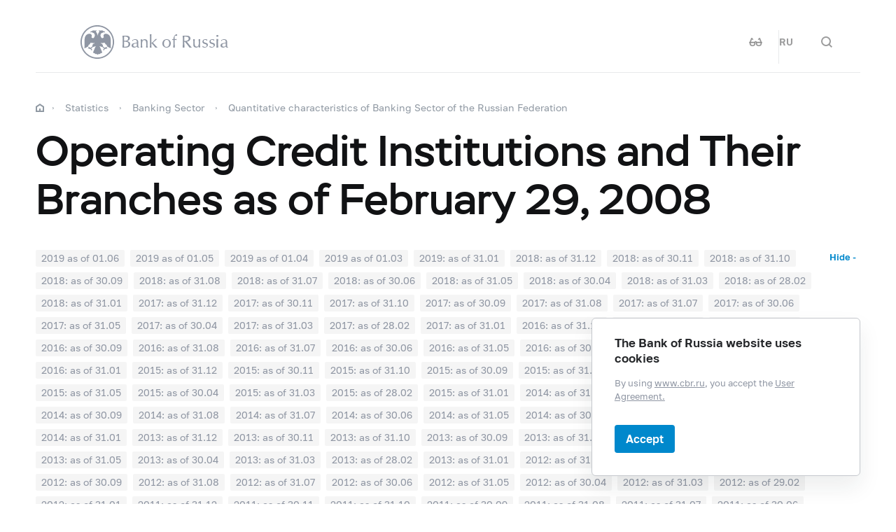

--- FILE ---
content_type: text/html; charset=utf-8
request_url: https://cbr.ru/eng/statistics/pdko/lic/cr_inst_branch_010308_e/
body_size: 11524
content:

<!DOCTYPE html>
<html>
<head>
    

<meta http-equiv="Content-Type" content="text/html; charset=UTF-8" />
<meta http-equiv="X-UA-Compatible" content="IE=edge,chrome=1">
<meta name="viewport" content="width=device-width, initial-scale=1, shrink-to-fit=no">
<meta name="format-detection" content="telephone=no" />
<meta name="zoom:lang" content="en" />
    <meta name="zoom:last-modified" content="Wed, 03 Apr 2019 06:55:43 GMT" />
<title>Operating Credit Institutions and Their Branches as of February 29,  2008 | Bank of Russia</title>



    <meta property="og:image" content="/common/images/share-1.jpg" />

    


            <link rel="stylesheet" type="text/css" href="/common/libs/jquery-ui/jquery-ui.min.css?v=v478607061" media="all">

            <!--[if IE 9]><link rel="stylesheet" type="text/css" href="/common/style/main-ie9.css?v=v677740427" media="all"><![endif]-->

            <!--[if gt IE 9]><!--><link rel="stylesheet" type="text/css" href="/common/style/main.min.css?v=v2126836889" media="all"><!--<![endif]-->


        <script type="text/javascript" src="/common/libs/jquery-3.7.1.min.js?v=v735956814"></script>



        <script type="text/javascript" src="/common/libs/jquery-ui/jquery-ui.min.js?v=v478607061"></script>

        <script type="text/javascript" src="/common/libs/jquery.inputmask.min.js?v=v478607061"></script>


        <script type="text/javascript" src="/common/scripts/vendor.js?v=v907291152"></script>

        <script type="text/javascript" src="/common/libs/jquery.floatThead.min.js?v=v478607061"></script>








        <script type="text/javascript" src="/common/libs/popper.js?v=v478607061"></script>

        <script type="text/javascript" src="/common/libs/tippy.js?v=v478607061"></script>

        <script type="text/javascript" src="/common/scripts/main.min.js?v=v1396628121"></script>


        <script type="text/javascript" src="/common/libs/localization-en.js?v=v955241707"></script>

        <script type="text/javascript" src="/js/jquery.cookie.min.js?v=v4260771145"></script>

        <script type="text/javascript" src="/js/site.js?v=v2848633841"></script>





    <script type="text/javascript">
    $(function () {
        var $menu = $('[data-menu]'),
            $menuItemBtn = $menu.find('[data-menu-item-btn]'),
            $menuShow = $('[data-menu-show]'),
            $menuClose = $('[data-menu-close]');
        var config = $menu.data('config');

        $menuShow.on('click.cms_loadwholesite', function (event) {
            loadWholeSite(true);
        });
        $menuShow.on('mouseenter.cms_loadwholesite', function (event) {
            loadWholeSite(false);
        });

        var xhr = null, g_openMenu = false;
        function loadWholeSite(openmenu) {
            g_openMenu = g_openMenu || openmenu;
            $menuShow.off('click.cms_loadwholesite mouseenter.cms_loadwholesite');
            if (xhr === null) {
                $('.menu_wrap .networks-circle').html($('.networks-circle.footer_networks').html());
                $('.menu_wrap .header_search').html($('.header .offsetMenu .header_search').html());

                xhr = $.ajax(config.url, {
                    dataType: "html",
                    method: "get",
                    success: function (html) {
                        $('[data-cms-wholesite-placeholder]').replaceWith(html);

                        $menu.find('.menu_tab[data-tabs-tab]').each(function () {
                            var tab = $(this).data('tabs-tab');
                            $(this).toggle($menu.find('[data-tabs-content="' + tab + '"]').length != 0);
                        });

                        $menu.trigger('new-html');

                        for (var i in config.catalogPath) {
                            $menu.find('li[data-catalog-id="' + config.catalogPath[i] + '"]')
                                .addClass("_active");
                            $menu.find('li[data-catalog-id="' + config.catalogPath[i] + '"]')
                                .closest('[data-tabs-content]')
                                .trigger('open-anchor');
                        }

                        
                        xhr = true;
                    },
                    error: function () {
                        xhr = null;
                    }
                });
            }
        }
    });
    </script>


<script>
    if (window.localStorage) {
        if (localStorage.getItem('vision-impaired'))
            document.getElementsByTagName('html')[0].className += ' vision-impaired';
    }
</script>
<script>
    document.documentElement.style.setProperty('--scrollbar-width', '17px');
    setTimeout(function () {
        
        var div = document.createElement('div');

        div.style.overflowY = 'scroll';
        div.style.width = '50px';
        div.style.height = '50px';

        
        div.style.visibility = 'hidden';

        document.body.appendChild(div);
        var scrollWidth = Math.max(div.offsetWidth - div.clientWidth, 0.15); 
        document.body.removeChild(div);
        
        document.documentElement.style.setProperty('--scrollbar-width', scrollWidth + 'px');
    }, 0);
</script>




    
</head>
<body>


<!-- Yandex.Metrika counter -->
<script type="text/javascript" >
    (function(m,e,t,r,i,k,a){m[i]=m[i]||function(){(m[i].a=m[i].a||[]).push(arguments)};
    m[i].l=1*new Date();
    for (var j = 0; j < document.scripts.length; j++) {if (document.scripts[j].src === r) { return; }}
    k=e.createElement(t),a=e.getElementsByTagName(t)[0],k.async=1,k.src=r,a.parentNode.insertBefore(k,a)})
    (window, document, "script", "https://mc.yandex.ru/metrika/tag.js", "ym");

    ym(5774506, "init", {
        clickmap:true,
        trackLinks:true,
        accurateTrackBounce:true,
        webvisor:true
    });
</script>
<noscript><div><img src="https://mc.yandex.ru/watch/5774506" style="position:absolute; left:-9999px;" alt="" /></div></noscript>    
<!-- /Yandex.Metrika counter -->
        
    

    <div class="header-print">
    <div class="offsetMenu">
        <div class="header-print_inner">
            <img class="header-print_logo" alt="cbr" src="/common/images/logo.svg">
            <ul class="header-print_contacts">
<li>12&nbsp;Neglinnaya Street, Moscow, 107016 Russia</li>

<li><nobr class="phone">8 800 300-30-00</nobr></li>
<li>www.cbr.ru</li>
</ul>

        </div>
    </div>
</div>

    <header class="header" id="header">
        <div class="top-line" data-top-line="">
            <div class="offsetMenu">
                <div class="col-md-23 offset-md-1">
                    <div class="top-line_inner header_inner">
                        

<div class="row">
    <div class="col-xl-5 col-md-9">
        <div class="header_left pr-0">
                <div class="header_menu" data-menu-show=""></div>
            <a class="header_logo_eng" href="/eng/"></a>
            <a class="d-flex d-md-none" href="#" data-tooltip="" data-tooltip-content="Mode for visually impaired" data-tooltip-class="mobile-hide"><div class="header_visual-impaired_item"></div></a>
                <a class="header_search_btn d-flex d-md-none" href="#" data-search-form-show="" aria-label="Search"><div class="header_search_icon"></div></a>
        </div>
    </div>
    <div class="col-xl-17 col-md-13 offset-md-1 header_block justify-content-end">
        <div class="d-none d-md-block">
            <div class="header_right">
                
                <div class="networks header_networks header_visual-impaired header_visual-impaired_inner"><a href="#" data-tooltip="" data-tooltip-content="Mode for visually impaired" data-tooltip-class="mobile-hide"><div class="header_visual-impaired_item"></div></a></div>
                <div class="header_lang header_lang_inner header_networks">
    <a href="/Localization/SwitchLanguage?url=%2Feng%2Fstatistics%2Fpdko%2Flic%2Fcr_inst_branch_010308_e%2F&amp;from=en-CB&amp;to=ru-RU"><!--noindex-->RU<!--/noindex--></a>
</div>
                    <div class="header_networks header_search header_search_inner">
                        <a class="header_search_btn" href="#" data-search-form-show="" aria-label="Search">
                            <div class="header_search_icon"></div>
                        </a>
                    </div>
            </div>
        </div>
    </div>
</div>
                    </div>
                </div>
            </div>
        </div>        
        <div class="offsetMenu">
            <div class="col-md-23 offset-md-1">
                <div class="header_inner">
                    

<div class="row">
    <div class="col-xl-5 col-md-9">
        <div class="header_left pr-0">
                <div class="header_menu" data-menu-show=""></div>
            <a class="header_logo_eng" href="/eng/"></a>
            <a class="d-flex d-md-none" href="#" data-tooltip="" data-tooltip-content="Mode for visually impaired" data-tooltip-class="mobile-hide"><div class="header_visual-impaired_item"></div></a>
                <a class="header_search_btn d-flex d-md-none" href="#" data-search-form-show="" aria-label="Search"><div class="header_search_icon"></div></a>
        </div>
    </div>
    <div class="col-xl-17 col-md-13 offset-md-1 header_block justify-content-end">
        <div class="d-none d-md-block">
            <div class="header_right">
                
                <div class="networks header_networks header_visual-impaired header_visual-impaired_inner"><a href="#" data-tooltip="" data-tooltip-content="Mode for visually impaired" data-tooltip-class="mobile-hide"><div class="header_visual-impaired_item"></div></a></div>
                <div class="header_lang header_lang_inner header_networks">
    <a href="/Localization/SwitchLanguage?url=%2Feng%2Fstatistics%2Fpdko%2Flic%2Fcr_inst_branch_010308_e%2F&amp;from=en-CB&amp;to=ru-RU"><!--noindex-->RU<!--/noindex--></a>
</div>
                    <div class="header_networks header_search header_search_inner">
                        <a class="header_search_btn" href="#" data-search-form-show="" aria-label="Search">
                            <div class="header_search_icon"></div>
                        </a>
                    </div>
            </div>
        </div>
    </div>
</div>
                </div>
            </div>
        </div>
    </header>
    <form action="/eng/search/" method="get" class="search-form" data-search-form=""
      data-api-url="/Content/SearchSuggest/Suggest"
      data-api-top-url="">
    <div class="offsetMenu">
        <div class="col-md-23 offset-md-1">
            <div class="search-form_inner">
                <div class="search-form_title">What do you want to find?<img class="search-form_title-close" src="/common/images/icons/menu-close-dark-grey.svg"></div>
                <div class="search-form_content">
                    <div class="search-form_block">
                        <div class="search-form_icon"></div>
                        <div class="search-form_field">
                            <input name="text" type="text" autocomplete="off" placeholder="Start typing" data-search-form-input="" />
                        </div>
                    </div>
                    <div class="search-form_clear" data-search-form-clear-btn=""><img src="/common/images/icons/menu-close-gray.svg"></div>
                    <div class="search-form_btn">
                        <button class="b-btn _blue" data-search-form-btn="">Search</button>
                    </div>
                </div>
            </div>
        </div>
    </div>
</form>


<div class="menu_wrap" data-menu="" data-config="{&quot;catalogPath&quot;:[22048,19536,19526],&quot;url&quot;:&quot;/Catalog/SiteMap/GetWholeSiteHtml?blockId=59192&quot;}">
    <div class="offsetMenu">
        <div class="header_menu _close menu_close d-none d-md-block" data-menu-close=""></div>
        <div class="header_inner top-line_inner d-block d-md-none">
            <div class="row">
                <div class="col-xl-5 col-md-9">
                    <div class="header_left pr-0">
                        <div role="button" tabindex="0" aria-label="Close menu" class="header_menu _close" data-menu-close=""></div>
                        <a class="header_logo" href="/eng/"></a>
                        <a class="invisible" href="#" data-tooltip="" data-tooltip-content="Mode for visually impaired" data-tooltip-class="mobile-hide"><div class="header_visual-impaired_item"></div></a>
                        <a class="header_search_btn invisible" href="#" data-search-form-show="" aria-label="Search"><div class="header_search_icon"></div></a>
                    </div>
                </div>
            </div>
        </div>
        <div class="menu row" data-tabs="data-tabs">
            <div class="menu_quick col-md-7">
                <div role="tablist" class="menu_quick_tabs">
    <a role="tab" id="menu_tab_Activity" aria-controls="menu_content_Activity" aria-selected="true" class="menu_tab _active" href="#" data-tabs-tab="Activity">Activity</a>
    <a role="tab" id="menu_tab_FinancialMarkets" aria-controls="menu_content_FinancialMarkets" aria-selected="false" class="menu_tab" href="#" data-tabs-tab="FinancialMarkets">Financial markets</a>
    <a role="tab" id="menu_tab_Documents" aria-controls="menu_content_Documents" aria-selected="false" class="menu_tab" href="#" data-tabs-tab="Documents">Documents and data</a>
    <a role="tab" id="menu_tab_AboutBank" aria-controls="menu_content_AboutBank" aria-selected="false" class="menu_tab" href="#" data-tabs-tab="AboutBank">About Bank of Russia</a>
    <a role="tab" id="menu_tab_Services" aria-controls="menu_content_Services" aria-selected="false" class="menu_tab" href="#" data-tabs-tab="Services">Services</a>
</div>
<div class="menu_quick_links">
    <div class="phones">
  <a class="menu_phone_val" href="tel:+74993003000">
  <div class="plus">+</div>7 499 300-30-00</a>
  <a class="menu_phone_val" href="tel:88003003000">8 800 300-30-00</a>
</div>
<div class="inner_links">
  <a href="/eng/news/" title="Events">Events</a>
  <a href="/eng/contacts/" title="Contacts">Contacts</a>
  <a href="/eng/sitemap" title="site map ">Site map</a>
  <a href="/eng/about/" title="About the Site ">About the Site </a>
</div>
<div class="networks-circle">
  <a class="networks-circle_item _yt" href="https://www.youtube.com/user/BankofRussia" title="Youtube"></a>
  <a class="networks-circle_item _tg" href="https://t.me/centralbank_russia" title="Telegram"></a>
</div>

</div>
            </div>
            <div class="d-md-none link-above">
                <div class="header_right">
                    
                    <div class="header_lang">
            <div class="header_lang_item"><a href="/Localization/SwitchLanguage?url=%2Feng%2Fstatistics%2Fpdko%2Flic%2Fcr_inst_branch_010308_e%2F&amp;from=en-CB&amp;to=ru-RU"><!--noindex-->RU<!--/noindex--></a></div>
            <div class="header_lang_item _active"><span><!--noindex-->EN<!--/noindex--></span></div>
</div>
                </div>
            </div>
            <div class="menu_content_container col-md with-centered-loader" data-cms-wholesite-placeholder="">
            </div>
        </div>
    </div>
</div>

    <main id="content">
        <div class="offsetMenu ">
            <div class="container-fluid">
                <div class="col-md-23 offset-md-1">
                    <div class="breadcrumbs">
    <div class="breadcrumbs_item"><a class="breadcrumbs_home" href="/eng/"></a></div>
        <div class="breadcrumbs_item">
            <a href="/eng/statistics/"><!--noindex-->Statistics<!--/noindex--></a>
        </div>
        <div class="breadcrumbs_item">
            <a href="/eng/statistics/bank_sector/"><!--noindex-->Banking Sector<!--/noindex--></a>
        </div>
        <div class="breadcrumbs_item">
            <a href="/eng/statistics/bank_sector/lic/"><!--noindex-->Quantitative characteristics of&#160;Banking Sector of&#160;the&#160;Russian Federation<!--/noindex--></a>
        </div>
    </div>

                    <!--index-->
<h1><span class="referenceable">Operating Credit Institutions
and&nbsp;Their Branches as&nbsp;of&nbsp;February&nbsp;29, 
2008</span>
</h1>
                                                                                                                        
        <div class="versions-tabs tabs_wrap" data-tabs>
            <div class="versions" data-versions>
                <div class="versions_items _active" data-versions-items="" data-item-select="">
    <a class="versions_item"
       href="/Collection/Collection/File/20028/cr_inst_branch_e_010619.xlsx"
        data-tooltip data-tooltip-content="Published on 01 July 2019" 

       data-versions-item="">2019&#160;as&#160;of&#160;01.06</a>
    <a class="versions_item"
       href="/Collection/Collection/File/20027/cr_inst_branch_e_010519.xlsx"
        data-tooltip data-tooltip-content="Published on 01 July 2019" 

       data-versions-item="">2019&#160;as&#160;of&#160;01.05</a>
    <a class="versions_item"
       href="/Collection/Collection/File/20026/cr_inst_branch_e_010419.xlsx"
        data-tooltip data-tooltip-content="Published on 01 July 2019" 

       data-versions-item="">2019&#160;as&#160;of&#160;01.04</a>
    <a class="versions_item"
       href="/Collection/Collection/File/20025/cr_inst_branch_e_010319.xlsx"
        data-tooltip data-tooltip-content="Published on 01 July 2019" 

       data-versions-item="">2019&#160;as&#160;of&#160;01.03</a>
    <a class="versions_item"
       href="/eng/statistics/pdko/lic/cr_inst_branch_010219_e/"
       

       data-versions-item="">2019: as&#160;of&#160;31.01</a>
    <a class="versions_item"
       href="/eng/statistics/pdko/lic/cr_inst_branch_010119_e/"
       

       data-versions-item="">2018: as&#160;of&#160;31.12</a>
    <a class="versions_item"
       href="/eng/statistics/pdko/lic/cr_inst_branch_011218_e/"
       

       data-versions-item="">2018: as&#160;of&#160;30.11</a>
    <a class="versions_item"
       href="/eng/statistics/pdko/lic/cr_inst_branch_011118_e/"
       

       data-versions-item="">2018: as&#160;of&#160;31.10</a>
    <a class="versions_item"
       href="/eng/statistics/pdko/lic/cr_inst_branch_011018_e/"
       

       data-versions-item="">2018: as&#160;of&#160;30.09</a>
    <a class="versions_item"
       href="/eng/statistics/pdko/lic/cr_inst_branch_010918_e/"
       

       data-versions-item="">2018: as&#160;of&#160;31.08</a>
    <a class="versions_item"
       href="/eng/statistics/pdko/lic/cr_inst_branch_010818_e/"
       

       data-versions-item="">2018: as&#160;of&#160;31.07</a>
    <a class="versions_item"
       href="/eng/statistics/pdko/lic/cr_inst_branch_010718_e/"
       

       data-versions-item="">2018: as&#160;of&#160;30.06</a>
    <a class="versions_item"
       href="/eng/statistics/pdko/lic/cr_inst_branch_010618_e/"
       

       data-versions-item="">2018: as&#160;of&#160;31.05</a>
    <a class="versions_item"
       href="/eng/statistics/pdko/lic/cr_inst_branch_010518_e/"
       

       data-versions-item="">2018: as&#160;of&#160;30.04</a>
    <a class="versions_item"
       href="/eng/statistics/pdko/lic/cr_inst_branch_010418_e/"
       

       data-versions-item="">2018: as&#160;of&#160;31.03</a>
    <a class="versions_item"
       href="/eng/statistics/pdko/lic/cr_inst_branch_010318_e/"
       

       data-versions-item="">2018: as&#160;of&#160;28.02</a>
    <a class="versions_item"
       href="/eng/statistics/pdko/lic/cr_inst_branch_010218_e/"
       

       data-versions-item="">2018: as&#160;of&#160;31.01</a>
    <a class="versions_item"
       href="/eng/statistics/pdko/lic/cr_inst_branch_010118_e/"
       

       data-versions-item="">2017: as&#160;of&#160;31.12</a>
    <a class="versions_item"
       href="/eng/statistics/pdko/lic/cr_inst_branch_011217_e/"
       

       data-versions-item="">2017: as&#160;of&#160;30.11</a>
    <a class="versions_item"
       href="/eng/statistics/pdko/lic/cr_inst_branch_011117_e/"
       

       data-versions-item="">2017: as&#160;of&#160;31.10</a>
    <a class="versions_item"
       href="/eng/statistics/pdko/lic/cr_inst_branch_011017_e/"
       

       data-versions-item="">2017: as&#160;of&#160;30.09</a>
    <a class="versions_item"
       href="/eng/statistics/pdko/lic/cr_inst_branch_010917_e/"
       

       data-versions-item="">2017: as&#160;of&#160;31.08</a>
    <a class="versions_item"
       href="/eng/statistics/pdko/lic/cr_inst_branch_010817_e/"
       

       data-versions-item="">2017: as&#160;of&#160;31.07</a>
    <a class="versions_item"
       href="/eng/statistics/pdko/lic/cr_inst_branch_010717_e/"
       

       data-versions-item="">2017: as&#160;of&#160;30.06</a>
    <a class="versions_item"
       href="/eng/statistics/pdko/lic/cr_inst_branch_010617_e/"
       

       data-versions-item="">2017: as&#160;of&#160;31.05</a>
    <a class="versions_item"
       href="/eng/statistics/pdko/lic/cr_inst_branch_010517_e/"
       

       data-versions-item="">2017: as&#160;of&#160;30.04</a>
    <a class="versions_item"
       href="/eng/statistics/pdko/lic/cr_inst_branch_010417_e/"
       

       data-versions-item="">2017: as&#160;of&#160;31.03</a>
    <a class="versions_item"
       href="/eng/statistics/pdko/lic/cr_inst_branch_010317_e/"
       

       data-versions-item="">2017: as&#160;of&#160;28.02</a>
    <a class="versions_item"
       href="/eng/statistics/pdko/lic/cr_inst_branch_010217_e/"
       

       data-versions-item="">2017: as&#160;of&#160;31.01</a>
    <a class="versions_item"
       href="/eng/statistics/pdko/lic/cr_inst_branch_010117_e/"
       

       data-versions-item="">2016: as&#160;of&#160;31.12</a>
    <a class="versions_item"
       href="/eng/statistics/pdko/lic/cr_inst_branch_011216_e/"
       

       data-versions-item="">2016: as&#160;of&#160;30.11</a>
    <a class="versions_item"
       href="/eng/statistics/pdko/lic/cr_inst_branch_011116_e/"
       

       data-versions-item="">2016: as&#160;of&#160;31.10</a>
    <a class="versions_item"
       href="/eng/statistics/pdko/lic/cr_inst_branch_011016_e/"
       

       data-versions-item="">2016: as&#160;of&#160;30.09</a>
    <a class="versions_item"
       href="/eng/statistics/pdko/lic/cr_inst_branch_010916_e/"
       

       data-versions-item="">2016: as&#160;of&#160;31.08</a>
    <a class="versions_item"
       href="/eng/statistics/pdko/lic/cr_inst_branch_010816_e/"
       

       data-versions-item="">2016: as&#160;of&#160;31.07</a>
    <a class="versions_item"
       href="/eng/statistics/pdko/lic/cr_inst_branch_010716_e/"
       

       data-versions-item="">2016: as&#160;of&#160;30.06</a>
    <a class="versions_item"
       href="/eng/statistics/pdko/lic/cr_inst_branch_010616_e/"
       

       data-versions-item="">2016: as&#160;of&#160;31.05</a>
    <a class="versions_item"
       href="/eng/statistics/pdko/lic/cr_inst_branch_010516_e/"
       

       data-versions-item="">2016: as&#160;of&#160;30.04</a>
    <a class="versions_item"
       href="/eng/statistics/pdko/lic/cr_inst_branch_010416_e/"
       

       data-versions-item="">2016: as&#160;of&#160;31.03</a>
    <a class="versions_item"
       href="/eng/statistics/pdko/lic/cr_inst_branch_010316_e/"
       

       data-versions-item="">2016: as&#160;of&#160;29.02</a>
    <a class="versions_item"
       href="/eng/statistics/pdko/lic/cr_inst_branch_010216_e/"
       

       data-versions-item="">2016: as&#160;of&#160;31.01</a>
    <a class="versions_item"
       href="/eng/statistics/pdko/lic/cr_inst_branch_010116_e/"
       

       data-versions-item="">2015: as&#160;of&#160;31.12</a>
    <a class="versions_item"
       href="/eng/statistics/pdko/lic/cr_inst_branch_011215_e/"
       

       data-versions-item="">2015: as&#160;of&#160;30.11</a>
    <a class="versions_item"
       href="/eng/statistics/pdko/lic/cr_inst_branch_011115_e/"
       

       data-versions-item="">2015: as&#160;of&#160;31.10</a>
    <a class="versions_item"
       href="/eng/statistics/pdko/lic/cr_inst_branch_011015_e/"
       

       data-versions-item="">2015: as&#160;of&#160;30.09</a>
    <a class="versions_item"
       href="/eng/statistics/pdko/lic/cr_inst_branch_010915_e/"
       

       data-versions-item="">2015: as&#160;of&#160;31.08</a>
    <a class="versions_item"
       href="/eng/statistics/pdko/lic/cr_inst_branch_010815_e/"
       

       data-versions-item="">2015: as&#160;of&#160;31.07</a>
    <a class="versions_item"
       href="/eng/statistics/pdko/lic/cr_inst_branch_010715_e/"
       

       data-versions-item="">2015: as&#160;of&#160;30.06</a>
    <a class="versions_item"
       href="/eng/statistics/pdko/lic/cr_inst_branch_010615_e/"
       

       data-versions-item="">2015: as&#160;of&#160;31.05</a>
    <a class="versions_item"
       href="/eng/statistics/pdko/lic/cr_inst_branch_010515_e/"
       

       data-versions-item="">2015: as&#160;of&#160;30.04</a>
    <a class="versions_item"
       href="/eng/statistics/pdko/lic/cr_inst_branch_010415_e/"
       

       data-versions-item="">2015: as&#160;of&#160;31.03</a>
    <a class="versions_item"
       href="/eng/statistics/pdko/lic/cr_inst_branch_010315_e/"
       

       data-versions-item="">2015: as&#160;of&#160;28.02</a>
    <a class="versions_item"
       href="/eng/statistics/pdko/lic/cr_inst_branch_010215_e/"
       

       data-versions-item="">2015: as&#160;of&#160;31.01</a>
    <a class="versions_item"
       href="/eng/statistics/pdko/lic/cr_inst_branch_010115_e/"
       

       data-versions-item="">2014: as&#160;of&#160;31.12</a>
    <a class="versions_item"
       href="/eng/statistics/pdko/lic/cr_inst_branch_011214_e/"
       

       data-versions-item="">2014: as&#160;of&#160;30.11</a>
    <a class="versions_item"
       href="/eng/statistics/pdko/lic/cr_inst_branch_011114_e/"
       

       data-versions-item="">2014: as&#160;of&#160;31.10</a>
    <a class="versions_item"
       href="/eng/statistics/pdko/lic/cr_inst_branch_011014_e/"
       

       data-versions-item="">2014: as&#160;of&#160;30.09</a>
    <a class="versions_item"
       href="/eng/statistics/pdko/lic/cr_inst_branch_010914_e/"
       

       data-versions-item="">2014: as&#160;of&#160;31.08</a>
    <a class="versions_item"
       href="/eng/statistics/pdko/lic/cr_inst_branch_010814_e/"
       

       data-versions-item="">2014: as&#160;of&#160;31.07</a>
    <a class="versions_item"
       href="/eng/statistics/pdko/lic/cr_inst_branch_010714_e/"
       

       data-versions-item="">2014: as&#160;of&#160;30.06</a>
    <a class="versions_item"
       href="/eng/statistics/pdko/lic/cr_inst_branch_010614_e/"
       

       data-versions-item="">2014: as&#160;of&#160;31.05</a>
    <a class="versions_item"
       href="/eng/statistics/pdko/lic/cr_inst_branch_010514_e/"
       

       data-versions-item="">2014: as&#160;of&#160;30.04</a>
    <a class="versions_item"
       href="/eng/statistics/pdko/lic/cr_inst_branch_010414_e/"
       

       data-versions-item="">2014: as&#160;of&#160;31.03</a>
    <a class="versions_item"
       href="/eng/statistics/pdko/lic/cr_inst_branch_010314_e/"
       

       data-versions-item="">2014: as&#160;of&#160;28.02</a>
    <a class="versions_item"
       href="/eng/statistics/pdko/lic/cr_inst_branch_010214_e/"
       

       data-versions-item="">2014: as&#160;of&#160;31.01</a>
    <a class="versions_item"
       href="/eng/statistics/pdko/lic/cr_inst_branch_010114_e/"
       

       data-versions-item="">2013: as&#160;of&#160;31.12</a>
    <a class="versions_item"
       href="/eng/statistics/pdko/lic/cr_inst_branch_011213_e/"
       

       data-versions-item="">2013: as&#160;of&#160;30.11</a>
    <a class="versions_item"
       href="/eng/statistics/pdko/lic/cr_inst_branch_011113_e/"
       

       data-versions-item="">2013: as&#160;of&#160;31.10</a>
    <a class="versions_item"
       href="/eng/statistics/pdko/lic/cr_inst_branch_011013_e/"
       

       data-versions-item="">2013: as&#160;of&#160;30.09</a>
    <a class="versions_item"
       href="/eng/statistics/pdko/lic/cr_inst_branch_010913_e/"
       

       data-versions-item="">2013: as&#160;of&#160;31.08</a>
    <a class="versions_item"
       href="/eng/statistics/pdko/lic/cr_inst_branch_010813_e/"
       

       data-versions-item="">2013: as&#160;of&#160;31.07</a>
    <a class="versions_item"
       href="/eng/statistics/pdko/lic/cr_inst_branch_010713_e/"
       

       data-versions-item="">2013: as&#160;of&#160;30.06</a>
    <a class="versions_item"
       href="/eng/statistics/pdko/lic/cr_inst_branch_010613_e/"
       

       data-versions-item="">2013: as&#160;of&#160;31.05</a>
    <a class="versions_item"
       href="/eng/statistics/pdko/lic/cr_inst_branch_010513_e/"
       

       data-versions-item="">2013: as&#160;of&#160;30.04</a>
    <a class="versions_item"
       href="/eng/statistics/pdko/lic/cr_inst_branch_010413_e/"
       

       data-versions-item="">2013: as&#160;of&#160;31.03</a>
    <a class="versions_item"
       href="/eng/statistics/pdko/lic/cr_inst_branch_010313_e/"
       

       data-versions-item="">2013: as&#160;of&#160;28.02</a>
    <a class="versions_item"
       href="/eng/statistics/pdko/lic/cr_inst_branch_010213_e/"
       

       data-versions-item="">2013: as&#160;of&#160;31.01</a>
    <a class="versions_item"
       href="/eng/statistics/pdko/lic/cr_inst_branch_010113_e/"
       

       data-versions-item="">2012: as&#160;of&#160;31.12</a>
    <a class="versions_item"
       href="/eng/statistics/pdko/lic/cr_inst_branch_011212_e/"
       

       data-versions-item="">2012: as&#160;of&#160;30.11</a>
    <a class="versions_item"
       href="/eng/statistics/pdko/lic/cr_inst_branch_011112_e/"
       

       data-versions-item="">2012: as&#160;of&#160;31.10</a>
    <a class="versions_item"
       href="/eng/statistics/pdko/lic/cr_inst_branch_011012_e/"
       

       data-versions-item="">2012: as&#160;of&#160;30.09</a>
    <a class="versions_item"
       href="/eng/statistics/pdko/lic/cr_inst_branch_010912_e/"
       

       data-versions-item="">2012: as&#160;of&#160;31.08</a>
    <a class="versions_item"
       href="/eng/statistics/pdko/lic/cr_inst_branch_010812_e/"
       

       data-versions-item="">2012: as&#160;of&#160;31.07</a>
    <a class="versions_item"
       href="/eng/statistics/pdko/lic/cr_inst_branch_010712_e/"
       

       data-versions-item="">2012: as&#160;of&#160;30.06</a>
    <a class="versions_item"
       href="/eng/statistics/pdko/lic/cr_inst_branch_010612_e/"
       

       data-versions-item="">2012: as&#160;of&#160;31.05</a>
    <a class="versions_item"
       href="/eng/statistics/pdko/lic/cr_inst_branch_010512_e/"
       

       data-versions-item="">2012: as&#160;of&#160;30.04</a>
    <a class="versions_item"
       href="/eng/statistics/pdko/lic/cr_inst_branch_010412_e/"
       

       data-versions-item="">2012: as&#160;of&#160;31.03</a>
    <a class="versions_item"
       href="/eng/statistics/pdko/lic/cr_inst_branch_010312_e/"
       

       data-versions-item="">2012: as&#160;of&#160;29.02</a>
    <a class="versions_item"
       href="/eng/statistics/pdko/lic/cr_inst_branch_010212_e/"
       

       data-versions-item="">2012: as&#160;of&#160;31.01</a>
    <a class="versions_item"
       href="/eng/statistics/pdko/lic/cr_inst_branch_010112_e/"
       

       data-versions-item="">2011: as&#160;of&#160;31.12</a>
    <a class="versions_item"
       href="/eng/statistics/pdko/lic/cr_inst_branch_011211_e/"
       

       data-versions-item="">2011: as&#160;of&#160;30.11</a>
    <a class="versions_item"
       href="/eng/statistics/pdko/lic/cr_inst_branch_011111_e/"
       

       data-versions-item="">2011: as&#160;of&#160;31.10</a>
    <a class="versions_item"
       href="/eng/statistics/pdko/lic/cr_inst_branch_011011_e/"
       

       data-versions-item="">2011: as&#160;of&#160;30.09</a>
    <a class="versions_item"
       href="/eng/statistics/pdko/lic/cr_inst_branch_010911_e/"
       

       data-versions-item="">2011: as&#160;of&#160;31.08</a>
    <a class="versions_item"
       href="/eng/statistics/pdko/lic/cr_inst_branch_010811_e/"
       

       data-versions-item="">2011: as&#160;of&#160;31.07</a>
    <a class="versions_item"
       href="/eng/statistics/pdko/lic/cr_inst_branch_010711_e/"
       

       data-versions-item="">2011: as&#160;of&#160;30.06</a>
    <a class="versions_item"
       href="/eng/statistics/pdko/lic/cr_inst_branch_010611_e/"
       

       data-versions-item="">2011: as&#160;of&#160;31.05</a>
    <a class="versions_item"
       href="/eng/statistics/pdko/lic/cr_inst_branch_010511_e/"
       

       data-versions-item="">2011: as&#160;of&#160;30.04</a>
    <a class="versions_item"
       href="/eng/statistics/pdko/lic/cr_inst_branch_010411_e/"
       

       data-versions-item="">2011: as&#160;of&#160;31.03</a>
    <a class="versions_item"
       href="/eng/statistics/pdko/lic/cr_inst_branch_010311_e/"
       

       data-versions-item="">2011: as&#160;of&#160;28.02</a>
    <a class="versions_item"
       href="/eng/statistics/pdko/lic/cr_inst_branch_010211_e/"
       

       data-versions-item="">2011: as&#160;of&#160;31.01</a>
    <a class="versions_item"
       href="/eng/statistics/pdko/lic/cr_inst_branch_010111_e/"
       

       data-versions-item="">2010: as&#160;of&#160;31.12</a>
    <a class="versions_item"
       href="/eng/statistics/pdko/lic/cr_inst_branch_011210_e/"
       

       data-versions-item="">2010: as&#160;of&#160;30.11</a>
    <a class="versions_item"
       href="/eng/statistics/pdko/lic/cr_inst_branch_011110_e/"
       

       data-versions-item="">2010: as&#160;of&#160;31.10</a>
    <a class="versions_item"
       href="/eng/statistics/pdko/lic/cr_inst_branch_011010_e/"
       

       data-versions-item="">2010: as&#160;of&#160;30.09</a>
    <a class="versions_item"
       href="/eng/statistics/pdko/lic/cr_inst_branch_010910_e/"
       

       data-versions-item="">2010: as&#160;of&#160;31.08</a>
    <a class="versions_item"
       href="/eng/statistics/pdko/lic/cr_inst_branch_010810_e/"
       

       data-versions-item="">2010: as&#160;of&#160;31.07</a>
    <a class="versions_item"
       href="/eng/statistics/pdko/lic/cr_inst_branch_010710_e/"
       

       data-versions-item="">2010: as&#160;of&#160;30.06</a>
    <a class="versions_item"
       href="/eng/statistics/pdko/lic/cr_inst_branch_010610_e/"
       

       data-versions-item="">2010: as&#160;of&#160;31.05</a>
    <a class="versions_item"
       href="/eng/statistics/pdko/lic/cr_inst_branch_010510_e/"
       

       data-versions-item="">2010: as&#160;of&#160;30.04</a>
    <a class="versions_item"
       href="/eng/statistics/pdko/lic/cr_inst_branch_010410_e/"
       

       data-versions-item="">2010: as&#160;of&#160;31.03</a>
    <a class="versions_item"
       href="/eng/statistics/pdko/lic/cr_inst_branch_010310_e/"
       

       data-versions-item="">2010: as&#160;of&#160;28.02</a>
    <a class="versions_item"
       href="/eng/statistics/pdko/lic/cr_inst_branch_010210_e/"
       

       data-versions-item="">2010: as&#160;of&#160;31.01</a>
    <a class="versions_item"
       href="/eng/statistics/pdko/lic/cr_inst_branch_010110_e/"
       

       data-versions-item="">2009: as&#160;of&#160;31.12</a>
    <a class="versions_item"
       href="/eng/statistics/pdko/lic/cr_inst_branch_011209_e/"
       

       data-versions-item="">2009: as&#160;of&#160;30.11</a>
    <a class="versions_item"
       href="/eng/statistics/pdko/lic/cr_inst_branch_011109_e/"
       

       data-versions-item="">2009: as&#160;of&#160;31.10</a>
    <a class="versions_item"
       href="/eng/statistics/pdko/lic/cr_inst_branch_011009_e/"
       

       data-versions-item="">2009: as&#160;of&#160;30.09</a>
    <a class="versions_item"
       href="/eng/statistics/pdko/lic/cr_inst_branch_010909_e/"
       

       data-versions-item="">2009: as&#160;of&#160;31.08</a>
    <a class="versions_item"
       href="/eng/statistics/pdko/lic/cr_inst_branch_010809_e/"
       

       data-versions-item="">2009: as&#160;of&#160;31.07</a>
    <a class="versions_item"
       href="/eng/statistics/pdko/lic/cr_inst_branch_010709_e/"
       

       data-versions-item="">2009: as&#160;of&#160;30.06</a>
    <a class="versions_item"
       href="/eng/statistics/pdko/lic/cr_inst_branch_010609_e/"
       

       data-versions-item="">2009: as&#160;of&#160;31.05</a>
    <a class="versions_item"
       href="/eng/statistics/pdko/lic/cr_inst_branch_010509_e/"
       

       data-versions-item="">2009: as&#160;of&#160;30.04</a>
    <a class="versions_item"
       href="/eng/statistics/pdko/lic/cr_inst_branch_010409_e/"
       

       data-versions-item="">2009: as&#160;of&#160;31.03</a>
    <a class="versions_item"
       href="/eng/statistics/pdko/lic/cr_inst_branch_010309_e/"
       

       data-versions-item="">2009: as&#160;of&#160;28.02</a>
    <a class="versions_item"
       href="/eng/statistics/pdko/lic/cr_inst_branch_010209_e/"
       

       data-versions-item="">2009: as&#160;of&#160;31.01</a>
    <a class="versions_item"
       href="/eng/statistics/pdko/lic/cr_inst_branch_010109_e/"
       

       data-versions-item="">2008: as&#160;of&#160;31.12</a>
    <a class="versions_item"
       href="/eng/statistics/pdko/lic/cr_inst_branch_011208_e/"
       

       data-versions-item="">2008: as&#160;of&#160;30.11</a>
    <a class="versions_item"
       href="/eng/statistics/pdko/lic/cr_inst_branch_011108_e/"
       

       data-versions-item="">2008: as&#160;of&#160;31.10</a>
    <a class="versions_item"
       href="/eng/statistics/pdko/lic/cr_inst_branch_011008_e/"
       

       data-versions-item="">2008: as&#160;of&#160;30.09</a>
    <a class="versions_item"
       href="/eng/statistics/pdko/lic/cr_inst_branch_010908_e/"
       

       data-versions-item="">2008: as&#160;of&#160;31.08</a>
    <a class="versions_item"
       href="/eng/statistics/pdko/lic/cr_inst_branch_010808_e/"
       

       data-versions-item="">2008: as&#160;of&#160;31.07</a>
    <a class="versions_item"
       href="/eng/statistics/pdko/lic/cr_inst_branch_010708_e/"
       

       data-versions-item="">2008: as&#160;of&#160;30.06</a>
    <a class="versions_item"
       href="/eng/statistics/pdko/lic/cr_inst_branch_010608_e/"
       

       data-versions-item="">2008: as&#160;of&#160;31.05</a>
    <a class="versions_item"
       href="/eng/statistics/pdko/lic/cr_inst_branch_010508_e/"
       

       data-versions-item="">2008: as&#160;of&#160;30.04</a>
    <a class="versions_item"
       href="/eng/statistics/pdko/lic/cr_inst_branch_010408_e/"
       

       data-versions-item="">2008: as&#160;of&#160;31.03</a>
    <a class="versions_item _active"
       href="/eng/statistics/pdko/lic/cr_inst_branch_010308_e/"
       

       data-versions-item="">2008: as&#160;of&#160;29.02</a>
    <a class="versions_item"
       href="/eng/statistics/pdko/lic/cr_inst_branch_010208_e/"
       

       data-versions-item="">2008: as&#160;of&#160;31.01</a>
    <a class="versions_item"
       href="/eng/statistics/pdko/lic/cr_inst_branch_010108_e/"
       

       data-versions-item="">2007: as&#160;of&#160;31.12</a>
    <a class="versions_item"
       href="/eng/statistics/pdko/lic/cr_inst_branch_011207_e/"
       

       data-versions-item="">2007: as&#160;of&#160;30.11</a>
    <a class="versions_item"
       href="/eng/statistics/pdko/lic/cr_inst_branch_011107_e/"
       

       data-versions-item="">2007: as&#160;of&#160;31.10</a>
    <a class="versions_item"
       href="/eng/statistics/pdko/lic/cr_inst_branch_011007_e/"
       

       data-versions-item="">2007: as&#160;of&#160;30.09</a>
    <a class="versions_item"
       href="/eng/statistics/pdko/lic/cr_inst_branch_010907_e/"
       

       data-versions-item="">2007: as&#160;of&#160;31.08</a>
    <a class="versions_item"
       href="/eng/statistics/pdko/lic/cr_inst_branch_010807_e/"
       

       data-versions-item="">2007: as&#160;of&#160;31.07</a>
    <a class="versions_item"
       href="/eng/statistics/pdko/lic/cr_inst_branch_010707_e/"
       

       data-versions-item="">2007: as&#160;of&#160;30.06</a>
    <a class="versions_item"
       href="/eng/statistics/pdko/lic/cr_inst_branch_010607_e/"
       

       data-versions-item="">2007: as&#160;of&#160;31.05</a>
    <a class="versions_item"
       href="/eng/statistics/pdko/lic/cr_inst_branch_010507_e/"
       

       data-versions-item="">2007: as&#160;of&#160;30.04</a>
    <a class="versions_item"
       href="/eng/statistics/pdko/lic/cr_inst_branch_010407_e/"
       

       data-versions-item="">2007: as&#160;of&#160;31.03</a>
    <a class="versions_item"
       href="/eng/statistics/pdko/lic/cr_inst_branch_010307_e/"
       

       data-versions-item="">2007: as&#160;of&#160;28.02</a>
    <a class="versions_item"
       href="/eng/statistics/pdko/lic/cr_inst_branch_010207_e/"
       

       data-versions-item="">2007: as&#160;of&#160;31.01</a>
    <a class="versions_item"
       href="/eng/statistics/pdko/lic/cr_inst_branch_010107_e/"
       

       data-versions-item="">2006: as&#160;of&#160;31.12</a>
    <a class="versions_item"
       href="/eng/statistics/pdko/lic/cr_inst_branch_011206_e/"
       

       data-versions-item="">2006: as&#160;of&#160;30.11</a>
    <a class="versions_item"
       href="/eng/statistics/pdko/lic/cr_inst_branch_011106_e/"
       

       data-versions-item="">2006: as&#160;of&#160;31.10</a>
    <a class="versions_item"
       href="/eng/statistics/pdko/lic/cr_inst_branch_011006_e/"
       

       data-versions-item="">2006: as&#160;of&#160;30.09</a>
    <a class="versions_item"
       href="/eng/statistics/pdko/lic/cr_inst_branch_010906_e/"
       

       data-versions-item="">2006: as&#160;of&#160;31.08</a>
    <a class="versions_item"
       href="/eng/statistics/pdko/lic/cr_inst_branch_010806_e/"
       

       data-versions-item="">2006: as&#160;of&#160;31.07</a>
    <a class="versions_item"
       href="/eng/statistics/pdko/lic/cr_inst_branch_010706_e/"
       

       data-versions-item="">2006: as&#160;of&#160;30.06</a>
    <a class="versions_item"
       href="/eng/statistics/pdko/lic/cr_inst_branch_010606_e/"
       

       data-versions-item="">2006: as&#160;of&#160;31.05</a>
    <a class="versions_item"
       href="/eng/statistics/pdko/lic/cr_inst_branch_010506_e/"
       

       data-versions-item="">2006: as&#160;of&#160;30.04</a>
    <a class="versions_item"
       href="/eng/statistics/pdko/lic/cr_inst_branch_010406_e/"
       

       data-versions-item="">2006: as&#160;of&#160;31.03</a>
    <a class="versions_item"
       href="/eng/statistics/pdko/lic/cr_inst_branch_010306_e/"
       

       data-versions-item="">2006: as&#160;of&#160;28.02</a>
    <a class="versions_item"
       href="/eng/statistics/pdko/lic/cr_inst_branch_010206_e/"
       

       data-versions-item="">2006: as&#160;of&#160;31.01</a>
    <a class="versions_item"
       href="/eng/statistics/pdko/lic/cr_inst_branch_010106_e/"
       

       data-versions-item="">2005: as&#160;of&#160;31.12</a>
    <a class="versions_item"
       href="/eng/statistics/pdko/lic/cr_inst_branch_011205_e/"
       

       data-versions-item="">2005: as&#160;of&#160;30.11</a>
    <a class="versions_item"
       href="/eng/statistics/pdko/lic/cr_inst_branch_011105_e/"
       

       data-versions-item="">2005: as&#160;of&#160;31.10</a>
    <a class="versions_item"
       href="/eng/statistics/pdko/lic/cr_inst_branch_011005_e/"
       

       data-versions-item="">2005: as&#160;of&#160;30.09</a>
    <a class="versions_item"
       href="/eng/statistics/pdko/lic/cr_inst_branch_010905_e/"
       

       data-versions-item="">2005: as&#160;of&#160;31.08</a>
    <a class="versions_item"
       href="/eng/statistics/pdko/lic/cr_inst_branch_010805_e/"
       

       data-versions-item="">2005: as&#160;of&#160;31.07</a>
    <a class="versions_item"
       href="/eng/statistics/pdko/lic/cr_inst_branch_010705_e/"
       

       data-versions-item="">2005: as&#160;of&#160;30.06</a>
    <a class="versions_item"
       href="/eng/statistics/pdko/lic/cr_inst_branch_010605_e/"
       

       data-versions-item="">2005: as&#160;of&#160;31.05</a>
    <a class="versions_item"
       href="/eng/statistics/pdko/lic/cr_inst_branch_010505_e/"
       

       data-versions-item="">2005: as&#160;of&#160;30.04</a>
    <a class="versions_item"
       href="/eng/statistics/pdko/lic/cr_inst_branch_010405_e/"
       

       data-versions-item="">2005: as&#160;of&#160;31.03</a>
    <a class="versions_item"
       href="/eng/statistics/pdko/lic/cr_inst_branch_010305_e/"
       

       data-versions-item="">2005: as&#160;of&#160;28.02</a>
    <a class="versions_item"
       href="/eng/statistics/pdko/lic/cr_inst_branch_010205_e/"
       

       data-versions-item="">2005: as&#160;of&#160;31.01</a>
    <a class="versions_item"
       href="/eng/statistics/pdko/lic/cr_inst_branch_010105_e/"
       

       data-versions-item="">2004: as&#160;of&#160;31.12</a>
    <a class="versions_item"
       href="/eng/statistics/pdko/lic/cr_inst_branch_011204_e/"
       

       data-versions-item="">2004: as&#160;of&#160;30.11</a>
    <a class="versions_item"
       href="/eng/statistics/pdko/lic/cr_inst_branch_011104_e/"
       

       data-versions-item="">2004: as&#160;of&#160;31.10</a>
    <a class="versions_item"
       href="/eng/statistics/pdko/lic/cr_inst_branch_011004_e/"
       

       data-versions-item="">2004: as&#160;of&#160;30.09</a>
    <a class="versions_item"
       href="/eng/statistics/pdko/lic/cr_inst_branch_010904_e/"
       

       data-versions-item="">2004: as&#160;of&#160;31.08</a>
    <a class="versions_item"
       href="/eng/statistics/pdko/lic/cr_inst_branch_010804_e/"
       

       data-versions-item="">2004: as&#160;of&#160;31.07</a>
    <a class="versions_item"
       href="/eng/statistics/pdko/lic/cr_inst_branch_010704_e/"
       

       data-versions-item="">2004: as&#160;of&#160;30.06</a>
    <a class="versions_item"
       href="/eng/statistics/pdko/lic/cr_inst_branch_010604_e/"
       

       data-versions-item="">2004: as&#160;of&#160;31.05</a>
    <a class="versions_item"
       href="/eng/statistics/pdko/lic/cr_inst_branch_010504_e/"
       

       data-versions-item="">2004: as&#160;of&#160;30.04</a>
    <a class="versions_item"
       href="/eng/statistics/pdko/lic/cr_inst_branch_010404_e/"
       

       data-versions-item="">2004: as&#160;of&#160;31.03</a>
    <a class="versions_item"
       href="/eng/statistics/pdko/lic/cr_inst_branch_010304_e/"
       

       data-versions-item="">2004: as&#160;of&#160;29.02</a>
    <a class="versions_item"
       href="/eng/statistics/pdko/lic/cr_inst_branch_010204_e/"
       

       data-versions-item="">2004: as&#160;of&#160;31.01</a>
    <a class="versions_item"
       href="/eng/statistics/pdko/lic/cr_inst_branch_010104_e/"
       

       data-versions-item="">2003: as&#160;of&#160;31.12</a>
    <a class="versions_item"
       href="/eng/statistics/pdko/lic/cr_inst_branch_011203_e/"
       

       data-versions-item="">2003: as&#160;of&#160;30.11</a>
    <a class="versions_item"
       href="/eng/statistics/pdko/lic/cr_inst_branch_011103_e/"
       

       data-versions-item="">2003: as&#160;of&#160;31.10</a>
    <a class="versions_item"
       href="/eng/statistics/pdko/lic/cr_inst_branch_011003_e/"
       

       data-versions-item="">2003: as&#160;of&#160;30.09</a>
    <a class="versions_item"
       href="/eng/statistics/pdko/lic/cr_inst_branch_010903_e/"
       

       data-versions-item="">2003: as&#160;of&#160;31.08</a>
    <a class="versions_item"
       href="/eng/statistics/pdko/lic/cr_inst_branch_010803_e/"
       

       data-versions-item="">2003: as&#160;of&#160;31.07</a>
    <a class="versions_item"
       href="/eng/statistics/pdko/lic/cr_inst_branch_010703_e/"
       

       data-versions-item="">2003: as&#160;of&#160;30.06</a>
    <a class="versions_item"
       href="/eng/statistics/pdko/lic/cr_inst_branch_010603_e/"
       

       data-versions-item="">2003: as&#160;of&#160;31.05</a>
    <a class="versions_item"
       href="/eng/statistics/pdko/lic/cr_inst_branch_010503_e/"
       

       data-versions-item="">2003: as&#160;of&#160;30.04</a>
    <a class="versions_item"
       href="/eng/statistics/pdko/lic/cr_inst_branch_010403_e/"
       

       data-versions-item="">2003: as&#160;of&#160;31.03</a>
    <a class="versions_item"
       href="/eng/statistics/pdko/lic/cr_inst_branch_010303_e/"
       

       data-versions-item="">2003: as&#160;of&#160;28.02</a>
    <a class="versions_item"
       href="/eng/statistics/pdko/lic/cr_inst_branch_010203_e/"
       

       data-versions-item="">2003: as&#160;of&#160;31.01</a>
    <a class="versions_item"
       href="/eng/statistics/pdko/lic/cr_inst_branch_010103_e/"
       

       data-versions-item="">2002: as&#160;of&#160;31.12</a>
    <a class="versions_item"
       href="/eng/statistics/pdko/lic/cr_inst_branch_011202_e/"
       

       data-versions-item="">2002: as&#160;of&#160;30.11</a>
    <a class="versions_item"
       href="/eng/statistics/pdko/lic/cr_inst_branch_011102_e/"
       

       data-versions-item="">2002: as&#160;of&#160;31.10</a>
    <a class="versions_item"
       href="/eng/statistics/pdko/lic/cr_inst_branch_011002_e/"
       

       data-versions-item="">2002: as&#160;of&#160;30.09</a>
    <a class="versions_item"
       href="/eng/statistics/pdko/lic/cr_inst_branch_010902_e/"
       

       data-versions-item="">2002: as&#160;of&#160;31.08</a>
    <a class="versions_item"
       href="/eng/statistics/pdko/lic/cr_inst_branch_010802_e/"
       

       data-versions-item="">2002: as&#160;of&#160;31.07</a>
    <a class="versions_item"
       href="/eng/statistics/pdko/lic/cr_inst_branch_010702_e/"
       

       data-versions-item="">2002: as&#160;of&#160;30.06</a>
    <a class="versions_item"
       href="/eng/statistics/pdko/lic/cr_inst_branch_010602_e/"
       

       data-versions-item="">2002: as&#160;of&#160;31.05</a>
    <a class="versions_item"
       href="/eng/statistics/pdko/lic/cr_inst_branch_010502_e/"
       

       data-versions-item="">2002: as&#160;of&#160;30.04</a>
    <a class="versions_item"
       href="/eng/statistics/pdko/lic/cr_inst_branch_010402_e/"
       

       data-versions-item="">2002: as&#160;of&#160;31.03</a>
    <a class="versions_item"
       href="/eng/statistics/pdko/lic/cr_inst_branch_010302_e/"
       

       data-versions-item="">2002: as&#160;of&#160;28.02</a>
    <a class="versions_item"
       href="/eng/statistics/pdko/lic/cr_inst_branch_010202_e/"
       

       data-versions-item="">2002: as&#160;of&#160;31.01</a>
    <a class="versions_item"
       href="/eng/statistics/pdko/lic/cr_inst_branch_010102_e/"
       

       data-versions-item="">2001: as&#160;of&#160;31.12</a>
    <a class="versions_item"
       href="/eng/statistics/pdko/lic/cr_inst_branch_011201_e/"
       

       data-versions-item="">2001: as&#160;of&#160;30.11</a>
    <a class="versions_item"
       href="/eng/statistics/pdko/lic/cr_inst_branch_011101_e/"
       

       data-versions-item="">2001: as&#160;of&#160;31.10</a>
    <a class="versions_item"
       href="/eng/statistics/pdko/lic/cr_inst_branch_011001_e/"
       

       data-versions-item="">2001: as&#160;of&#160;30.09</a>
    <a class="versions_item"
       href="/eng/statistics/pdko/lic/cr_inst_branch_010901_e/"
       

       data-versions-item="">2001: as&#160;of&#160;31.08</a>
    <a class="versions_item"
       href="/eng/statistics/pdko/lic/cr_inst_branch_010801_e/"
       

       data-versions-item="">2001: as&#160;of&#160;31.07</a>
    <a class="versions_item"
       href="/eng/statistics/pdko/lic/cr_inst_branch_010701_e/"
       

       data-versions-item="">2001: as&#160;of&#160;30.06</a>
    <a class="versions_item"
       href="/eng/statistics/pdko/lic/cr_inst_branch_010601_e/"
       

       data-versions-item="">2001: as&#160;of&#160;31.05</a>
    <a class="versions_item"
       href="/eng/statistics/pdko/lic/cr_inst_branch_010501_e/"
       

       data-versions-item="">2001: as&#160;of&#160;30.04</a>
    <a class="versions_item"
       href="/eng/statistics/pdko/lic/cr_inst_branch_010401_e/"
       

       data-versions-item="">2001: as&#160;of&#160;31.03</a>
    <a class="versions_item"
       href="/eng/statistics/pdko/lic/cr_inst_branch_010301_e/"
       

       data-versions-item="">2001: as&#160;of&#160;28.02</a>
    <a class="versions_item"
       href="/eng/statistics/pdko/lic/cr_inst_branch_010201_e/"
       

       data-versions-item="">2001: as&#160;of&#160;31.01</a>
    <a class="versions_item"
       href="/eng/statistics/pdko/lic/cr_inst_branch_010101_e/"
       

       data-versions-item="">2000: as&#160;of&#160;31.12</a>
                </div>
                <button class="more _hide" data-versions-toggle="" aria-expanded="false">
                    <span class="open">More +</span><span class="close">Hide -</span>
                </button>
            </div>
        </div>




    <script>
        $(function () {
            try {
                if (window.sessionStorage && window.sessionStorage.setItem) {
                    var scrollKey = "/Modules/Collection/Views/PageSwitcher/Display.cshtml";

                    $('.versions-tabs .versions_item').click(function () {
                        var scroll = $(window.document).scrollTop();
                        window.sessionStorage.setItem(scrollKey, scroll);
                    });

                    var oldScroll = window.sessionStorage.getItem(scrollKey);
                    if (oldScroll) {
                        window.sessionStorage.removeItem(scrollKey);
                        $(window.document).scrollTop(oldScroll);
                        setTimeout(function () { $(window.document).scrollTop(oldScroll); }, 200);
                    }
                }
            }
            catch (e) { console.error(e); }
        });
    </script>

<table class="data levels">

<tr>
<th rowspan="2"> </th>
<th rowspan="2" class="center">Regions</th>
<th rowspan="2">Credit Institutions in&nbsp;the&nbsp;region</th>
<th colspan="3" class="center">Credit Institutions branches</th>
</tr>
<tr>
<th>Total</th>
<th>Credit Institutions with their headquarters in&nbsp;the&nbsp;given region</th>
<th>Credit Institutions with their headquarters in&nbsp;other region</th>
</tr>
<tr>
<td class="right">1</td>
<td class="center">2</td>
<td class="right">3</td>
<td class="right">4</td>
<td class="right">5</td>
<td class="right">6</td>
</tr>
<tr>
<td><b> </b></td>
<td><b>Russian Federation</b></td>
<td class="right"><b>1,134</b></td>
<td class="right"><b>3,482</b></td>
<td class="right"><b>717</b></td>
<td class="right"><b>2,765</b></td>
</tr>
<tr>
<td class="right"><b>1</b></td>
<td><b>CENTRAL&nbsp;FEDERAL&nbsp;DISTRICT</b></td>
<td class="right"><b>630</b></td>
<td class="right"><b>764</b></td>
<td class="right"><b>182</b></td>
<td class="right"><b>582</b></td>
</tr>
<tr>
<td> </td>
<td>Belgorod Region</td>
<td class="right">6</td>
<td class="right">34</td>
<td class="right">5</td>
<td class="right">29</td>
</tr>
<tr>
<td><b> </b></td>
<td>Bryansk Region </td>
<td class="right">1</td>
<td class="right">30</td>
<td class="right">2</td>
<td class="right">28</td>
</tr>
<tr>
<td> </td>
<td>Vladimir Region</td>
<td class="right">2</td>
<td class="right">30</td>
<td class="right">0</td>
<td class="right">30</td>
</tr>
<tr>
<td> </td>
<td>Voronezh Region</td>
<td class="right">4</td>
<td class="right">55</td>
<td class="right">1</td>
<td class="right">54</td>
</tr>
<tr>
<td> </td>
<td>Ivanovo Region</td>
<td class="right">5</td>
<td class="right">21</td>
<td class="right">1</td>
<td class="right">20</td>
</tr>
<tr>
<td> </td>
<td>Kaluga Region</td>
<td class="right">5</td>
<td class="right">29</td>
<td class="right">2</td>
<td class="right">27</td>
</tr>
<tr>
<td> </td>
<td>Kostroma Region</td>
<td class="right">4</td>
<td class="right">17</td>
<td class="right">0</td>
<td class="right">17</td>
</tr>
<tr>
<td> </td>
<td>Kursk Region</td>
<td class="right">2</td>
<td class="right">21</td>
<td class="right">0</td>
<td class="right">21</td>
</tr>
<tr>
<td> </td>
<td>Lipetsk Region</td>
<td class="right">2</td>
<td class="right">24</td>
<td class="right">1</td>
<td class="right">23</td>
</tr>
<tr>
<td> </td>
<td>Orel Region</td>
<td class="right">2</td>
<td class="right">25</td>
<td class="right">3</td>
<td class="right">22</td>
</tr>
<tr>
<td> </td>
<td>Ryazan Region</td>
<td class="right">4</td>
<td class="right">25</td>
<td class="right">0</td>
<td class="right">25</td>
</tr>
<tr>
<td> </td>
<td>Smolensk Region</td>
<td class="right">4</td>
<td class="right">29</td>
<td class="right">5</td>
<td class="right">24</td>
</tr>
<tr>
<td> </td>
<td>Tambov Region</td>
<td class="right">2</td>
<td class="right">20</td>
<td class="right">3</td>
<td class="right">17</td>
</tr>
<tr>
<td> </td>
<td>Tver Region</td>
<td class="right">7</td>
<td class="right">40</td>
<td class="right">3</td>
<td class="right">37</td>
</tr>
<tr>
<td> </td>
<td>Tula Region </td>
<td class="right">6</td>
<td class="right">37</td>
<td class="right">1</td>
<td class="right">36</td>
</tr>
<tr>
<td> </td>
<td>Yaroslavl Region </td>
<td class="right">8</td>
<td class="right">43</td>
<td class="right">4</td>
<td class="right">39</td>
</tr>
<tr>
<td> </td>
<td>Moscow Area (for&nbsp;reference)</td>
<td class="right">566</td>
<td class="right">284</td>
<td class="right">151</td>
<td class="right">133</td>
</tr>
<tr>
<td> </td>
<td> Moscow</td>
<td class="right">553</td>
<td class="right">159</td>
<td class="right">30</td>
<td class="right">129</td>
</tr>
<tr>
<td> </td>
<td> Moscow Region</td>
<td class="right">13</td>
<td class="right">125</td>
<td class="right">9</td>
<td class="right">116</td>
</tr>
<tr>
<td class="right"><b>2</b></td>
<td><b>NORTH-WEST FEDERAL&nbsp;DISTRICT </b></td>
<td class="right"><b>81</b></td>
<td class="right"><b>437</b></td>
<td class="right"><b>53</b></td>
<td class="right"><b>384</b></td>
</tr>
<tr>
<td> </td>
<td>Republic of&nbsp;Karelia</td>
<td class="right">1</td>
<td class="right">23</td>
<td class="right">2</td>
<td class="right">21</td>
</tr>
<tr>
<td> </td>
<td>Republic of&nbsp;Komi </td>
<td class="right">3</td>
<td class="right">40</td>
<td class="right">7</td>
<td class="right">33</td>
</tr>
<tr>
<td> </td>
<td>Arkhangelsk Region</td>
<td class="right">3</td>
<td class="right">35</td>
<td class="right">0</td>
<td class="right">35</td>
</tr>
<tr>
<td> </td>
<td class="level1">of&nbsp;which: Nenets Autonomous Area</td>
<td class="right">0</td>
<td class="right">2</td>
<td class="right">0</td>
<td class="right">2</td>
</tr>
<tr>
<td> </td>
<td>Vologda Region</td>
<td class="right">9</td>
<td class="right">31</td>
<td class="right">9</td>
<td class="right">22</td>
</tr>
<tr>
<td> </td>
<td>Kaliningrad Region</td>
<td class="right">11</td>
<td class="right">39</td>
<td class="right">4</td>
<td class="right">35</td>
</tr>
<tr>
<td> </td>
<td>Leningrad Region</td>
<td class="right">4</td>
<td class="right">47</td>
<td class="right">4</td>
<td class="right">43</td>
</tr>
<tr>
<td> </td>
<td>Murmansk Region</td>
<td class="right">4</td>
<td class="right">27</td>
<td class="right">1</td>
<td class="right">26</td>
</tr>
<tr>
<td> </td>
<td>Novgorod Region</td>
<td class="right">2</td>
<td class="right">17</td>
<td class="right">1</td>
<td class="right">16</td>
</tr>
<tr>
<td> </td>
<td>Pskov Region</td>
<td class="right">3</td>
<td class="right">15</td>
<td class="right">0</td>
<td class="right">15</td>
</tr>
<tr>
<td> </td>
<td>St. Petersburg </td>
<td class="right">41</td>
<td class="right">163</td>
<td class="right">25</td>
<td class="right">138</td>
</tr>
<tr>
<td class="right"><b>3</b></td>
<td><b>SOUTH FEDERAL&nbsp;DISTRICT</b></td>
<td class="right"><b>118</b></td>
<td class="right"><b>493</b></td>
<td class="right"><b>116</b></td>
<td class="right"><b>377</b></td>
</tr>
<tr>
<td> </td>
<td>Republic of&nbsp;Adigei </td>
<td class="right">5</td>
<td class="right">6</td>
<td class="right">1</td>
<td class="right">5</td>
</tr>
<tr>
<td> </td>
<td>Republic of&nbsp;Daghestan</td>
<td class="right">33</td>
<td class="right">72</td>
<td class="right">58</td>
<td class="right">14</td>
</tr>
<tr>
<td> </td>
<td>Republic of&nbsp;Ingushetia</td>
<td class="right">2</td>
<td class="right">5</td>
<td class="right">1</td>
<td class="right">4</td>
</tr>
<tr>
<td> </td>
<td>Kabardino-Balkar Republic</td>
<td class="right">6</td>
<td class="right">13</td>
<td class="right">3</td>
<td class="right">10</td>
</tr>
<tr>
<td> </td>
<td>Republic of&nbsp;Kalmykia</td>
<td class="right">2</td>
<td class="right">4</td>
<td class="right">0</td>
<td class="right">4</td>
</tr>
<tr>
<td> </td>
<td>Karachai-Cherkess Republic</td>
<td class="right">5</td>
<td class="right">4</td>
<td class="right">0</td>
<td class="right">4</td>
</tr>
<tr>
<td> </td>
<td>Republic of&nbsp;Northern Ossetia&nbsp;&mdash; Alania</td>
<td class="right">6</td>
<td class="right">16</td>
<td class="right">7</td>
<td class="right">9</td>
</tr>
<tr>
<td> </td>
<td>Republic of&nbsp;Chechnya</td>
<td class="right">0</td>
<td class="right">1</td>
<td class="right">0</td>
<td class="right">1</td>
</tr>
<tr>
<td> </td>
<td>Krasnodar Territory</td>
<td class="right">18</td>
<td class="right">108</td>
<td class="right">18</td>
<td class="right">90</td>
</tr>
<tr>
<td> </td>
<td>Stavropol Territory</td>
<td class="right">9</td>
<td class="right">63</td>
<td class="right">8</td>
<td class="right">55</td>
</tr>
<tr>
<td> </td>
<td>Astrakhan Region</td>
<td class="right">5</td>
<td class="right">29</td>
<td class="right">6</td>
<td class="right">23</td>
</tr>
<tr>
<td> </td>
<td>Volgograd Region</td>
<td class="right">5</td>
<td class="right">69</td>
<td class="right">1</td>
<td class="right">68</td>
</tr>
<tr>
<td> </td>
<td>Rostov Region</td>
<td class="right">22</td>
<td class="right">103</td>
<td class="right">13</td>
<td class="right">90</td>
</tr>
<tr>
<td class="right"><b>4</b></td>
<td><b>PRIVOLZHSKY FEDERAL
DISTRICT</b></td>
<td class="right"><b>134</b></td>
<td class="right"><b>752</b></td>
<td class="right"><b>143</b></td>
<td class="right"><b>609</b></td>
</tr>
<tr>
<td> </td>
<td>Republic of&nbsp;Bashkortostan</td>
<td class="right">11</td>
<td class="right">61</td>
<td class="right">0</td>
<td class="right">61</td>
</tr>
<tr>
<td> </td>
<td>Republic of&nbsp;Mariy-El</td>
<td class="right">1</td>
<td class="right">23</td>
<td class="right">4</td>
<td class="right">19</td>
</tr>
<tr>
<td> </td>
<td>Republic of&nbsp;Mordovia</td>
<td class="right">4</td>
<td class="right">15</td>
<td class="right">6</td>
<td class="right">9</td>
</tr>
<tr>
<td> </td>
<td>Republic of&nbsp;Tatarstan (Tatarstan)</td>
<td class="right">26</td>
<td class="right">102</td>
<td class="right">56</td>
<td class="right">46</td>
</tr>
<tr>
<td> </td>
<td>Udmurt Republic</td>
<td class="right">8</td>
<td class="right">31</td>
<td class="right">0</td>
<td class="right">31</td>
</tr>
<tr>
<td> </td>
<td>Chuvash Republic&nbsp;&mdash; Chuvashya</td>
<td class="right">5</td>
<td class="right">27</td>
<td class="right">0</td>
<td class="right">27</td>
</tr>
<tr>
<td> </td>
<td>Perm Territory </td>
<td class="right">8</td>
<td class="right">72</td>
<td class="right">3</td>
<td class="right">69</td>
</tr>
<tr>
<td> </td>
<td>Kirov Region</td>
<td class="right">3</td>
<td class="right">29</td>
<td class="right">0</td>
<td class="right">29</td>
</tr>
<tr>
<td> </td>
<td>Nizhni Novgorod Region</td>
<td class="right">18</td>
<td class="right">109</td>
<td class="right">32</td>
<td class="right">77</td>
</tr>
<tr>
<td> </td>
<td>Orenburg Region</td>
<td class="right">9</td>
<td class="right">52</td>
<td class="right">4</td>
<td class="right">48</td>
</tr>
<tr>
<td> </td>
<td>Penza Region </td>
<td class="right">2</td>
<td class="right">31</td>
<td class="right">0</td>
<td class="right">31</td>
</tr>
<tr>
<td> </td>
<td>Samara Region</td>
<td class="right">22</td>
<td class="right">94</td>
<td class="right">15</td>
<td class="right">79</td>
</tr>
<tr>
<td> </td>
<td>Saratov Region</td>
<td class="right">13</td>
<td class="right">75</td>
<td class="right">20</td>
<td class="right">55</td>
</tr>
<tr>
<td> </td>
<td>Ulyanovsk Region</td>
<td class="right">4</td>
<td class="right">31</td>
<td class="right">3</td>
<td class="right">28</td>
</tr>
<tr>
<td class="right"><b>5</b></td>
<td><b>URALS FEDERAL&nbsp;DISTRICT</b></td>
<td class="right"><b>63</b></td>
<td class="right"><b>398</b></td>
<td class="right"><b>135</b></td>
<td class="right"><b>263</b></td>
</tr>
<tr>
<td> </td>
<td>Kurgan Region</td>
<td class="right">5</td>
<td class="right">23</td>
<td class="right">0</td>
<td class="right">23</td>
</tr>
<tr>
<td> </td>
<td>Sverdlovsk Region</td>
<td class="right">25</td>
<td class="right">100</td>
<td class="right">16</td>
<td class="right">84</td>
</tr>
<tr>
<td> </td>
<td>Tyumen Region</td>
<td class="right">22</td>
<td class="right">158</td>
<td class="right">78</td>
<td class="right">80</td>
</tr>
<tr>
<td> </td>
<td class="level1">of&nbsp;which: Hanty-Mansiysky Autonomous Area&nbsp;&mdash; Yugra</td>
<td class="right">12</td>
<td class="right">49</td>
<td class="right">14</td>
<td class="right">35</td>
</tr>
<tr>
<td> </td>
<td class="level1">Yamalo-Nenetsky Autonomous Area</td>
<td class="right">3</td>
<td class="right">29</td>
<td class="right">2</td>
<td class="right">27</td>
</tr>
<tr>
<td> </td>
<td>Chelyabinsk Region</td>
<td class="right">11</td>
<td class="right">117</td>
<td class="right">41</td>
<td class="right">76</td>
</tr>
<tr>
<td class="right"><b>6</b></td>
<td><b>SIBERIA FEDERAL&nbsp;DISTRICT</b></td>
<td class="right"><b>68</b></td>
<td class="right"><b>435</b></td>
<td class="right"><b>49</b></td>
<td class="right"><b>386</b></td>
</tr>
<tr>
<td> </td>
<td>Republic of&nbsp;Altai</td>
<td class="right">5</td>
<td class="right">4</td>
<td class="right">1</td>
<td class="right">3</td>
</tr>
<tr>
<td> </td>
<td>Republic of&nbsp;Buryatia</td>
<td class="right">1</td>
<td class="right">23</td>
<td class="right">3</td>
<td class="right">20</td>
</tr>
<tr>
<td> </td>
<td>Republic of&nbsp;Tyva</td>
<td class="right">2</td>
<td class="right">4</td>
<td class="right">0</td>
<td class="right">4</td>
</tr>
<tr>
<td> </td>
<td>Republic of&nbsp;Khakassia</td>
<td class="right">3</td>
<td class="right">9</td>
<td class="right">1</td>
<td class="right">8</td>
</tr>
<tr>
<td> </td>
<td>Altai Territory</td>
<td class="right">8</td>
<td class="right">55</td>
<td class="right">13</td>
<td class="right">42</td>
</tr>
<tr>
<td> </td>
<td>Krasnoyarsk Region</td>
<td class="right">5</td>
<td class="right">74</td>
<td class="right">11</td>
<td class="right">63</td>
</tr>
<tr>
<td> </td>
<td>Irkutsk Region</td>
<td class="right">9</td>
<td class="right">55</td>
<td class="right">5</td>
<td class="right">50</td>
</tr>
<tr>
<td> </td>
<td>Kemerovo Region</td>
<td class="right">8</td>
<td class="right">45</td>
<td class="right">0</td>
<td class="right">45</td>
</tr>
<tr>
<td> </td>
<td>Novosibirsk Region</td>
<td class="right">14</td>
<td class="right">61</td>
<td class="right">1</td>
<td class="right">60</td>
</tr>
<tr>
<td> </td>
<td>Omsk Region</td>
<td class="right">7</td>
<td class="right">45</td>
<td class="right">0</td>
<td class="right">45</td>
</tr>
<tr>
<td> </td>
<td>Tomsk Region</td>
<td class="right">4</td>
<td class="right">36</td>
<td class="right">10</td>
<td class="right">26</td>
</tr>
<tr>
<td> </td>
<td>Chita Region</td>
<td class="right">2</td>
<td class="right">24</td>
<td class="right">4</td>
<td class="right">20</td>
</tr>
<tr>
<td> </td>
<td class="level1">of&nbsp;which: Aginsky
Buryat Autonomous Region</td>
<td class="right">0</td>
<td class="right">2</td>
<td class="right">0</td>
<td class="right">2</td>
</tr>
<tr>
<td class="right"><b>7</b></td>
<td><b>FAR&nbsp;EAST FEDERAL&nbsp;DISTRICT</b></td>
<td class="right"><b>40</b></td>
<td class="right"><b>203</b></td>
<td class="right"><b>39</b></td>
<td class="right"><b>164</b></td>
</tr>
<tr>
<td> </td>
<td>Republic of&nbsp;Sakha (Yakutia) </td>
<td class="right">6</td>
<td class="right">47</td>
<td class="right">9</td>
<td class="right">38</td>
</tr>
<tr>
<td> </td>
<td>Kamchatka Territory</td>
<td class="right">7</td>
<td class="right">16</td>
<td class="right">5</td>
<td class="right">11</td>
</tr>
<tr>
<td> </td>
<td>Primorski Territory</td>
<td class="right">9</td>
<td class="right">46</td>
<td class="right">12</td>
<td class="right">34</td>
</tr>
<tr>
<td> </td>
<td>Khabarovsk Territory</td>
<td class="right">5</td>
<td class="right">33</td>
<td class="right">4</td>
<td class="right">29</td>
</tr>
<tr>
<td> </td>
<td>Amur Region</td>
<td class="right">5</td>
<td class="right">16</td>
<td class="right">0</td>
<td class="right">16</td>
</tr>
<tr>
<td> </td>
<td>Magadan Region</td>
<td class="right">2</td>
<td class="right">14</td>
<td class="right">5</td>
<td class="right">9</td>
</tr>
<tr>
<td> </td>
<td>Sakhalin Region</td>
<td class="right">6</td>
<td class="right">18</td>
<td class="right">4</td>
<td class="right">14</td>
</tr>
<tr>
<td> </td>
<td>Jewish Autonomous Region</td>
<td class="right">0</td>
<td class="right">6</td>
<td class="right">0</td>
<td class="right">6</td>
</tr>
<tr>
<td> </td>
<td>Chukotka Autonomous Area</td>
<td class="right">0</td>
<td class="right">7</td>
<td class="right">0</td>
<td class="right">7</td></tr></table>
<table>

<tr>
<td class="content">
<i><br>
Note.<br>
1.
The&nbsp;number of&nbsp;credit institutions in&nbsp;St&nbsp;Petersburg and&nbsp;the&nbsp;Leningrad Region 
that are&nbsp;registered in&nbsp;the&nbsp;State Register of&nbsp;Credit Institutions by&nbsp;the&nbsp;Bank 
of&nbsp;Russia St&nbsp;Petersburg&rsquo;s Main Division and&nbsp;Main Division for&nbsp;the&nbsp;Leningrad 
Region, respectively, is&nbsp;given in&nbsp;column 3&nbsp;and&nbsp;the&nbsp;number of&nbsp;Their Branches 
in&nbsp;column 4.</i></td></tr></table>
<table>

<tr>
<td class="content">
<i>2.
The&nbsp;number of&nbsp;branches in&nbsp;the&nbsp;Moscow Region, whose head offices are&nbsp;located 
in&nbsp;Moscow and&nbsp;the&nbsp;Moscow Region and&nbsp;other regions of&nbsp;the&nbsp;Russian Federation, 
respectively, is&nbsp;given in&nbsp;columns 5&nbsp;and&nbsp;6.</i></td></tr>

<tr>
<td class="content">
Updated March&nbsp;14, 2008.</td></tr></table>
                    
                    <!--/index-->
                    
    <div class="page-info">
        <!--noindex-->
        


<div class="page-info_helpful"
     data-page-feedback=""
     data-feedback-url="/Content/PageInfo/RegisterFeedback">
    <!--noindex-->
    <div class="helpful" data-helpful="">
        Was this page useful?
        <div class="helpful_btns">
            <button class="helpful_btn _yes" data-helpful-btn="yes"><i class="helpful_icon"></i><span>Yes</span></button>
            <button class="helpful_btn _no" data-helpful-btn="no"><i class="helpful_icon"></i><span>No</span></button>
        </div>
    </div>
    <!--/noindex-->
</div>

            <div class="page-info_last-update">Last updated on: 03.04.2019</div>
        <!--/noindex-->
    </div>

                </div>
            </div>
        </div>
    </main>

    <footer class="footer" id="footer">
    <div class="offsetMenu">
        <div class="footer_main">
            <div class="col-md-23 col-xl-22 offset-md-1 offset-xl-2">
                <div class="footer_top">
                    <a class="footer_logo_eng" href="/eng/"></a>
                    <div class="footer_up gotoUp">
                        <div class="footer_up_title">Up</div>
                        <div class="footer_up_icon"></div>
                    </div>
                </div>
                
<div class="footer_contacts">
<div class="footer_address">Bldg V, 12&nbsp;Neglinnaya Street, Bank of&nbsp;Russia, Moscow, 107016 Russia</div>
<div class="footer_phones">

<div class="footer_phone"><nobr class="phone"><a class="footer_phone_val" href="tel:88003003000">8 800 300-30-00</a></nobr></div>

<div class="footer_phone"><nobr class="phone"><a class="footer_phone_val" href="tel:+74993003000">+7 499 300-30-00</a></nobr></div>

</div>
</div>
<div class="footer_main_block">
<div class="footer_left-menu">

<div class="footer_left-menu_item"><a href="/eng/about_br/irp/">Investor Relations</a></div>
<div class="footer_left-menu_item"><a href="/eng/other/holidays/">Public Holidays in&nbsp;Russia</a></div>

</div>
<div class="networks-circle footer_networks">
<a class="networks-circle_item _yt" href="https://www.youtube.com/user/BankofRussia"></a>
<a class="networks-circle_item _tg" href="https://t.me/centralbank_russia" title="Telegram"></a></div>
</div>
<div class="footer_menu">
<div class="footer_menu_items">
<div class="footer_menu_item"><a href="/eng/about/">About the&nbsp;Site</a></div>
<div class="footer_menu_item"><a href="/eng/contacts/">Contacts</a></div>
<div class="footer_menu_item"><a href="/eng/development/">Technical resources</a></div>

<!--<div class="footer_menu_item"><a href="/eng/development/">Links</a></div>-->
</div>
<a class="footer_menu_item _visually-impaired" href="#" title="Mode for visually impaired">
	<div class="footer_visually-impaired-icon"></div>
	<div><span class="visually-impaired-on">Mode for&nbsp;visually impaired</span><span class="visually-impaired-off">Regular version</span></div>
</a>
</div>

            </div>
        </div>
        <div class="footer_bottom">
            <div class="col-md-23 col-xl-22 offset-md-1 offset-xl-2 row">
                <div class="footer_bottom_text col-md-12 col-xl-11">&#169; Bank of Russia, 2000–2026.</div>
<div class="footer_bottom_aic col-md-11">Design by <a href="https://aic.ru" target="_blank"><img src="/common/images/icons/aic-logo.svg" /></a></div>


            </div>
        </div>
    </div>
</footer>

    
    

        <div class="popup-cookies" data-popup-cookies>
            <div class="popup-cookies_title">
                The Bank of Russia website uses cookies
            </div>
            <div class="popup-cookies_subtitle">
                By using <a href="/eng/">www.cbr.ru</a>, you accept
                the  <a href="/eng/user_agreement/">User Agreement.</a>
            </div>
            <button class="btn _medium _blue " data-popup-cookies-btn>
                Accept
            </button>
        </div>

    
<!--[if IE 9]><script>$('body').addClass('ie9')</script><![endif]-->
<script src="/Modules/Content/Scripts/PageInfo.js?v=v3116962712" type="text/javascript"></script>
    <script type="text/javascript">
        $(function () {
            Content_PageInfo.init($('[data-page-feedback]'));
        });
    </script>



</body>
</html>


--- FILE ---
content_type: image/svg+xml
request_url: https://cbr.ru/common/images/icon-breadcrumbs.svg
body_size: 69
content:
<svg width="2" height="3" xmlns="http://www.w3.org/2000/svg"><path d="M1 1h1v1H1V1zM0 0h1v1H0V0zm0 2h1v1H0V2z" fill="#9099A3" fill-rule="evenodd"/></svg>